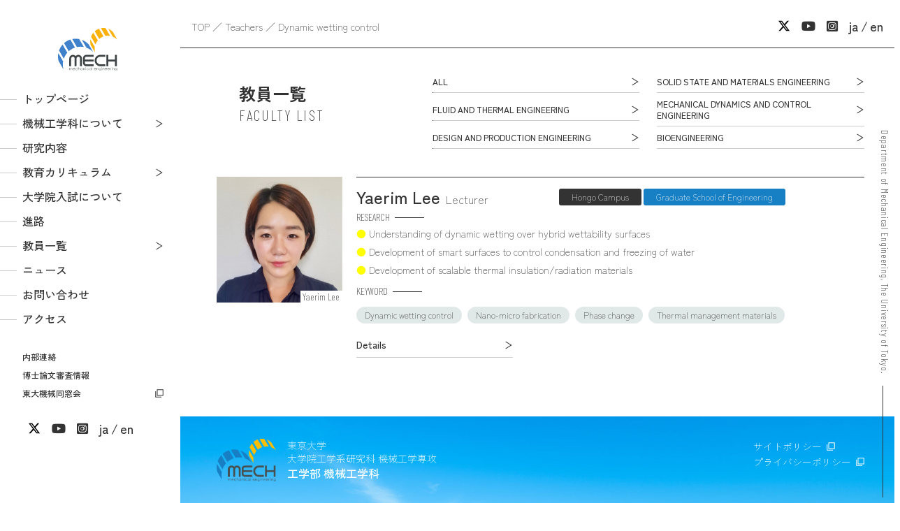

--- FILE ---
content_type: text/html; charset=UTF-8
request_url: https://www2.mech.t.u-tokyo.ac.jp/research-keywords-en/dynamic-wetting-control/
body_size: 7107
content:

<html lang="ja">

<head prefix="og: http://ogp.me/ns#">
	
	<link rel="stylesheet" href="https://cdnjs.cloudflare.com/ajax/libs/font-awesome/6.2.1/css/all.min.css" integrity="sha512-MV7K8+y+gLIBoVD59lQIYicR65iaqukzvf/nwasF0nqhPay5w/9lJmVM2hMDcnK1OnMGCdVK+iQrJ7lzPJQd1w==" crossorigin="anonymous" referrerpolicy="no-referrer">
<meta name='robots' content='max-image-preview:large' />
	<style>img:is([sizes="auto" i], [sizes^="auto," i]) { contain-intrinsic-size: 3000px 1500px }</style>
	<link rel="alternate" type="application/rss+xml" title="東京大学工学部機械工学科[機械A]・大学院工学系研究科機械工学専攻 &raquo; Dynamic wetting control keywords のフィード" href="https://www2.mech.t.u-tokyo.ac.jp/research-keywords-en/dynamic-wetting-control/feed/" />
<script type="text/javascript">
/* <![CDATA[ */
window._wpemojiSettings = {"baseUrl":"https:\/\/s.w.org\/images\/core\/emoji\/16.0.1\/72x72\/","ext":".png","svgUrl":"https:\/\/s.w.org\/images\/core\/emoji\/16.0.1\/svg\/","svgExt":".svg","source":{"concatemoji":"https:\/\/www2.mech.t.u-tokyo.ac.jp\/wp-includes\/js\/wp-emoji-release.min.js?ver=6.8.3"}};
/*! This file is auto-generated */
!function(s,n){var o,i,e;function c(e){try{var t={supportTests:e,timestamp:(new Date).valueOf()};sessionStorage.setItem(o,JSON.stringify(t))}catch(e){}}function p(e,t,n){e.clearRect(0,0,e.canvas.width,e.canvas.height),e.fillText(t,0,0);var t=new Uint32Array(e.getImageData(0,0,e.canvas.width,e.canvas.height).data),a=(e.clearRect(0,0,e.canvas.width,e.canvas.height),e.fillText(n,0,0),new Uint32Array(e.getImageData(0,0,e.canvas.width,e.canvas.height).data));return t.every(function(e,t){return e===a[t]})}function u(e,t){e.clearRect(0,0,e.canvas.width,e.canvas.height),e.fillText(t,0,0);for(var n=e.getImageData(16,16,1,1),a=0;a<n.data.length;a++)if(0!==n.data[a])return!1;return!0}function f(e,t,n,a){switch(t){case"flag":return n(e,"\ud83c\udff3\ufe0f\u200d\u26a7\ufe0f","\ud83c\udff3\ufe0f\u200b\u26a7\ufe0f")?!1:!n(e,"\ud83c\udde8\ud83c\uddf6","\ud83c\udde8\u200b\ud83c\uddf6")&&!n(e,"\ud83c\udff4\udb40\udc67\udb40\udc62\udb40\udc65\udb40\udc6e\udb40\udc67\udb40\udc7f","\ud83c\udff4\u200b\udb40\udc67\u200b\udb40\udc62\u200b\udb40\udc65\u200b\udb40\udc6e\u200b\udb40\udc67\u200b\udb40\udc7f");case"emoji":return!a(e,"\ud83e\udedf")}return!1}function g(e,t,n,a){var r="undefined"!=typeof WorkerGlobalScope&&self instanceof WorkerGlobalScope?new OffscreenCanvas(300,150):s.createElement("canvas"),o=r.getContext("2d",{willReadFrequently:!0}),i=(o.textBaseline="top",o.font="600 32px Arial",{});return e.forEach(function(e){i[e]=t(o,e,n,a)}),i}function t(e){var t=s.createElement("script");t.src=e,t.defer=!0,s.head.appendChild(t)}"undefined"!=typeof Promise&&(o="wpEmojiSettingsSupports",i=["flag","emoji"],n.supports={everything:!0,everythingExceptFlag:!0},e=new Promise(function(e){s.addEventListener("DOMContentLoaded",e,{once:!0})}),new Promise(function(t){var n=function(){try{var e=JSON.parse(sessionStorage.getItem(o));if("object"==typeof e&&"number"==typeof e.timestamp&&(new Date).valueOf()<e.timestamp+604800&&"object"==typeof e.supportTests)return e.supportTests}catch(e){}return null}();if(!n){if("undefined"!=typeof Worker&&"undefined"!=typeof OffscreenCanvas&&"undefined"!=typeof URL&&URL.createObjectURL&&"undefined"!=typeof Blob)try{var e="postMessage("+g.toString()+"("+[JSON.stringify(i),f.toString(),p.toString(),u.toString()].join(",")+"));",a=new Blob([e],{type:"text/javascript"}),r=new Worker(URL.createObjectURL(a),{name:"wpTestEmojiSupports"});return void(r.onmessage=function(e){c(n=e.data),r.terminate(),t(n)})}catch(e){}c(n=g(i,f,p,u))}t(n)}).then(function(e){for(var t in e)n.supports[t]=e[t],n.supports.everything=n.supports.everything&&n.supports[t],"flag"!==t&&(n.supports.everythingExceptFlag=n.supports.everythingExceptFlag&&n.supports[t]);n.supports.everythingExceptFlag=n.supports.everythingExceptFlag&&!n.supports.flag,n.DOMReady=!1,n.readyCallback=function(){n.DOMReady=!0}}).then(function(){return e}).then(function(){var e;n.supports.everything||(n.readyCallback(),(e=n.source||{}).concatemoji?t(e.concatemoji):e.wpemoji&&e.twemoji&&(t(e.twemoji),t(e.wpemoji)))}))}((window,document),window._wpemojiSettings);
/* ]]> */
</script>
<style id='wp-emoji-styles-inline-css' type='text/css'>

	img.wp-smiley, img.emoji {
		display: inline !important;
		border: none !important;
		box-shadow: none !important;
		height: 1em !important;
		width: 1em !important;
		margin: 0 0.07em !important;
		vertical-align: -0.1em !important;
		background: none !important;
		padding: 0 !important;
	}
</style>
<link rel='stylesheet' id='wp-block-library-css' href='https://www2.mech.t.u-tokyo.ac.jp/wp-includes/css/dist/block-library/style.min.css?ver=20230301' type='text/css' media='all' />
<style id='classic-theme-styles-inline-css' type='text/css'>
/*! This file is auto-generated */
.wp-block-button__link{color:#fff;background-color:#32373c;border-radius:9999px;box-shadow:none;text-decoration:none;padding:calc(.667em + 2px) calc(1.333em + 2px);font-size:1.125em}.wp-block-file__button{background:#32373c;color:#fff;text-decoration:none}
</style>
<style id='pdfemb-pdf-embedder-viewer-style-inline-css' type='text/css'>
.wp-block-pdfemb-pdf-embedder-viewer{max-width:none}

</style>
<link rel='stylesheet' id='bbp-default-css' href='https://www2.mech.t.u-tokyo.ac.jp/wp-content/plugins/bbpress/templates/default/css/bbpress.min.css?ver=2.6.13' type='text/css' media='all' />
<link rel='stylesheet' id='contact-form-7-css' href='https://www2.mech.t.u-tokyo.ac.jp/wp-content/plugins/contact-form-7/includes/css/styles.css?ver=6.0.6' type='text/css' media='all' />
<link rel='stylesheet' id='wpcf7-redirect-script-frontend-css' href='https://www2.mech.t.u-tokyo.ac.jp/wp-content/plugins/wpcf7-redirect/build/assets/frontend-script.css?ver=a0c286e30e803dfa8dc4' type='text/css' media='all' />
<link rel='stylesheet' id='sanitize-css' href='https://unpkg.com/sanitize.css?ver=20230301' type='text/css' media='all' />
<link rel='stylesheet' id='common-min-css' href='https://www2.mech.t.u-tokyo.ac.jp/wp-content/themes/mech/assets/css/common.css?ver=20230301' type='text/css' media='all' />
<link rel='stylesheet' id='modaal-css' href='https://cdnjs.cloudflare.com/ajax/libs/Modaal/0.4.4/css/modaal.min.css?ver=20230301' type='text/css' media='all' />
<link rel='stylesheet' id='teachers_min-css' href='https://www2.mech.t.u-tokyo.ac.jp/wp-content/themes/mech/assets/css/teachers.css?ver=20230301' type='text/css' media='all' />
<script type="text/javascript" src="https://www2.mech.t.u-tokyo.ac.jp/wp-includes/js/jquery/jquery.min.js?ver=3.7.1" id="jquery-core-js"></script>
<script type="text/javascript" src="https://www2.mech.t.u-tokyo.ac.jp/wp-includes/js/jquery/jquery-migrate.min.js?ver=3.4.1" id="jquery-migrate-js"></script>

<meta charset="UTF-8">
<meta http-equiv="X-UA-Compatible" content="IE=edge">
<title>Dynamic wetting control | 東京大学工学部機械工学科[機械A]・大学院工学系研究科機械工学専攻</title>
<meta name="description" content="東京大学機械工学科は技術・人間・社会・環境などの総合的視野に立って「ものを造り、価値を生み出す」ことを追求する人材を育成する学科です。">
<meta name="viewport" content="width=device-width, initial-scale=1" />
<meta name="format-detection" content="telephone=no">
<meta property="og:title" content="Dynamic wetting control">
<meta property="og:type" content="article">
<meta property="og:url" content="https://www2.mech.t.u-tokyo.ac.jp/research-keywords-en/dynamic-wetting-control/">
<meta property="og:image" content="https://www2.mech.t.u-tokyo.ac.jp/wp-content/themes/mech/assets/img/ogp.png">
<meta property="og:site_name" content="東京大学工学部機械工学科[機械A]・大学院工学系研究科機械工学専攻">
<meta property="og:description" content="東京大学機械工学科は技術・人間・社会・環境などの総合的視野に立って「ものを造り、価値を生み出す」ことを追求する人材を育成する学科です。">
</head>

<body class="archive tax-research-keywords-en term-dynamic-wetting-control term-251 wp-theme-mech">
	
<script type="text/javascript" id="bbp-swap-no-js-body-class">
	document.body.className = document.body.className.replace( 'bbp-no-js', 'bbp-js' );
</script>

	
<!-- WRAPPER -->
<div id="wrap">

<header id="header">
	<div class="hd_logo">
		<a href="https://www2.mech.t.u-tokyo.ac.jp/"><img src="https://www2.mech.t.u-tokyo.ac.jp/wp-content/themes/mech/assets/images/logo.svg" alt="LOGO: 東京大学工学部 機械工学科 機械A"></a>
	</div>
	<!-- Navigation -->
	<nav id="navigation">
		<div id="glnav">
			<ul id="main_nav">
				<li><a href="https://www2.mech.t.u-tokyo.ac.jp/">トップページ</a></li>
				<li class="arrow"><span class="sub sub_close">機械工学科について</span>
					<ul class="sub_mech">
						<li><a href="https://www2.mech.t.u-tokyo.ac.jp/about/">機械工学科［機械A］紹介</a></li>
						<li><a href="https://www2.mech.t.u-tokyo.ac.jp/wp-content/themes/mech/assets/pdf/pamphlet2025.pdf" target="_blank">パンフレット <i class="fa-regular fa-file-pdf"></i></a></li>
						<li><a href="https://www2.mech.t.u-tokyo.ac.jp/about/campus/">機械工学科キャンパス</a></li>
						<li><a href="https://www2.mech.t.u-tokyo.ac.jp/about/message/">メッセージ</a></li>
						<li><a href="https://www2.mech.t.u-tokyo.ac.jp/about/qa/">Q&amp;A</a></li>
					</ul>
				</li>
				<li><a href="https://www2.mech.t.u-tokyo.ac.jp/study/">研究内容</a></li>
				<li class="arrow"><span class="sub sub_close">教育カリキュラム</span>
					<ul class="sub_crcm">
						<li><a href="https://www2.mech.t.u-tokyo.ac.jp/education/">機械工学科カリキュラム</a></li>
						<li><a href="https://www2.mech.t.u-tokyo.ac.jp/education/exercises/">演習</a></li>
						<li><a href="https://www2.mech.t.u-tokyo.ac.jp/education/design/">デザイン基礎教育・活動</a></li>
						<li><a href="https://www2.mech.t.u-tokyo.ac.jp/education/timetable/">時間割例</a></li>
					</ul>
				</li>
				<li><a href="https://www2.mech.t.u-tokyo.ac.jp/admissions/">大学院入試について</a></li>
				<li><a href="https://www2.mech.t.u-tokyo.ac.jp/career/">進路</a></li>
				<li class="arrow"><span class="sub sub_close">教員一覧</span>
					<ul class="sub_tchr">
						<li><a href="https://www2.mech.t.u-tokyo.ac.jp/research/">教員一覧</a></li>
						<li><a href="https://www2.mech.t.u-tokyo.ac.jp/research-cat/solid-state-and-materials-engineering/">固体力学・材料教員一覧</a></li>
						<li><a href="https://www2.mech.t.u-tokyo.ac.jp/research-cat/fluid-and-thermal-engineering/">熱・流体教員一覧</a></li>
						<li><a href="https://www2.mech.t.u-tokyo.ac.jp/research-cat/mechanical-dynamics-and-control-engineering/">機力・制御教員一覧</a></li>
						<li><a href="https://www2.mech.t.u-tokyo.ac.jp/research-cat/design-and-production-engineering/">設計・生産教員一覧</a></li>
						<li><a href="https://www2.mech.t.u-tokyo.ac.jp/research-cat/bioengineering/">バイオ教員一覧</a></li>
						<li><a href="https://www2.mech.t.u-tokyo.ac.jp/videos/">動画一覧</a></li>
					</ul>
				</li>
				<li><a href="https://www2.mech.t.u-tokyo.ac.jp/news/">ニュース</a></li>
				<li><a href="https://www2.mech.t.u-tokyo.ac.jp/contact/">お問い合わせ</a></li>
				<li><a href="https://www2.mech.t.u-tokyo.ac.jp/access/">アクセス</a></li>
			</ul>
			<ul id="other_nav">
				<li><a href="https://www2.mech.t.u-tokyo.ac.jp/internal/">内部連絡</a></li>
				<li><a href="https://www2.mech.t.u-tokyo.ac.jp/thesis-defense/">博士論文審査情報</a></li>
				<li class="exlink"><a href="http://todaikikai.jp/" target="_blank">東大機械同窓会</a></li>
			</ul>
			<ul id="sns_nav">
				<li><a href="https://x.com/UTokyo_MechA/" target="_blank">
					<svg xmlns="http://www.w3.org/2000/svg" height="1em" viewBox="0 0 512 512">
						<path d="M389.2 48h70.6L305.6 224.2 487 464H345L233.7 318.6 106.5 464H35.8L200.7 275.5 26.8 48H172.4L272.9 180.9 389.2 48zM364.4 421.8h39.1L151.1 88h-42L364.4 421.8z"></path>
					</svg>
				</a></li>
				<li><a href="https://www.youtube.com/@%E6%9D%B1%E5%A4%A7%E6%A9%9F%E6%A2%B0%E5%BA%83%E5%A0%B1" target="_blank"><i class="fa-brands fa-youtube"></i></a></li>
				<li><a href="https://www.instagram.com/mech.utokyo_pr?igsh=ODhwNWZmb2YxN2Np" target="_blank"><i class="fa-brands fa-square-instagram"></i></a></li>
				<li><a href="/?lang=ja">ja</a></li>
				<li><a href="/?lang=en">en</a></li>
			</ul>
		</div>
	</nav>
	<!-- //Navigation -->
	<div id="sbnav">
		<ul>
			<li><a href="https://x.com/UTokyo_MechA/" target="_blank">
				<svg xmlns="http://www.w3.org/2000/svg" height="1em" viewBox="0 0 512 512">
					<path d="M389.2 48h70.6L305.6 224.2 487 464H345L233.7 318.6 106.5 464H35.8L200.7 275.5 26.8 48H172.4L272.9 180.9 389.2 48zM364.4 421.8h39.1L151.1 88h-42L364.4 421.8z"></path>
				</svg>
			</a></li>
			<li><a href="https://www.youtube.com/@%E6%9D%B1%E5%A4%A7%E6%A9%9F%E6%A2%B0%E5%BA%83%E5%A0%B1" target="_blank"><i class="fa-brands fa-youtube"></i></a></li>
			<li><a href="https://www.instagram.com/mech.utokyo_pr?igsh=ODhwNWZmb2YxN2Np" target="_blank"><i class="fa-brands fa-square-instagram"></i></a></li>
							<li><a href="https://www2.mech.t.u-tokyo.ac.jp/research/?lang=ja">ja</a></li>
				<li><a href="./?lang=en">en</a></li>
					</ul>
	</div>
	<!-- HB -->
	<div id="hb_menu" class="nav_close">
		<div id="nav_trgr"><span></span><span></span><span></span></div>
	</div>
</header>

<!-- Contents -->
<main id="contents">
	
	<!-- pkz -->
	<div class="cmn_pkz">
		<ul>
			<li><a href="https://www2.mech.t.u-tokyo.ac.jp/">TOP</a></li>
			<li><a href="https://www2.mech.t.u-tokyo.ac.jp/research/">Teachers</a></li>
			<li>Dynamic wetting control</li>
		</ul>
	</div>
	
<!-- 現在表示中の研究分野を表示 -->


	<!-- teachers -->
	<div id="teachers">

		<section id="tch_header">
			<div class="cmn_page_title">
				<h1>教員一覧<br>
				<span>FACULTY LIST</span></h1>
			</div>
			<div class="tch_field_list">
				<ul>
					<li><a href="https://www2.mech.t.u-tokyo.ac.jp/research/" class="cmn_txt_btn">ALL</a></li>
					<li><a href="https://www2.mech.t.u-tokyo.ac.jp/research-cat/solid-state-and-materials-engineering/" class="cmn_txt_btn">SOLID STATE AND MATERIALS ENGINEERING</a></li><li><a href="https://www2.mech.t.u-tokyo.ac.jp/research-cat/fluid-and-thermal-engineering/" class="cmn_txt_btn">FLUID AND THERMAL ENGINEERING</a></li><li><a href="https://www2.mech.t.u-tokyo.ac.jp/research-cat/mechanical-dynamics-and-control-engineering/" class="cmn_txt_btn">MECHANICAL DYNAMICS AND CONTROL ENGINEERING</a></li><li><a href="https://www2.mech.t.u-tokyo.ac.jp/research-cat/design-and-production-engineering/" class="cmn_txt_btn">DESIGN AND PRODUCTION ENGINEERING</a></li><li><a href="https://www2.mech.t.u-tokyo.ac.jp/research-cat/bioengineering/" class="cmn_txt_btn">BIOENGINEERING</a></li>				</ul>
			</div>
		</section>

		<section id="tch_main" class="js-fius">
			

<!-- teacher -->
<div class="teacher_list js-fis">
	<div class="tch_pic">
		<div class="pic_name">
			<a href="https://www2.mech.t.u-tokyo.ac.jp/research/lee_yaerim//" class="btn"><img src="https://www2.mech.t.u-tokyo.ac.jp/wp-content/uploads/2023/03/YaerimLee-2.jpg" alt="Yaerim Lee"></a>
			<p>Yaerim Lee</p>
		</div>
			</div>
	<div class="tch_prof">
		<h2 class="prf_name">Yaerim Lee<span>Lecturer</span></h2>
		<div class="prf_course">
			<ul>
				<!-- 本務先（キャンパス） -->
<!--
string(2) "ja"
array(1) {
  [0]=>
  string(21) "本郷キャンパス"
}
-->
				<li class="campus">Hongo Campus</li>				
				<!-- 本務先（学部） -->
								
				<!-- 本務先（研究科・関連研究施設） -->
				<li class="course_b">Graduate School of Engineering</li>				
			</ul>
			<!-- 本務先（補足） -->
			<div class="prf_course_sub">
							</div>
		</div>
		<dl class="prf_research">
			<dt class="prf_dt">RESEARCH</dt>
			<dd>
				<!-- 研究テーマ -->
				<ul>
								<li>
					Understanding of dynamic wetting over hybrid wettability surfaces				</li>
								<li>
					Development of smart surfaces to control condensation and freezing of water				</li>
								<li>
					Development of scalable thermal insulation/radiation materials				</li>
								</ul>
			</dd>
		</dl>
							<!-- キーワード -->
			<dl class="prf_keyword">
				<dt class="prf_dt">KEYWORD</dt>
				<dd>
					<ul><li><a href="https://www2.mech.t.u-tokyo.ac.jp/research-keywords-en/dynamic-wetting-control/?lang=en">Dynamic wetting control</a></li><li><a href="https://www2.mech.t.u-tokyo.ac.jp/research-keywords-en/nano-micro-fabrication/?lang=en">Nano-micro fabrication</a></li><li><a href="https://www2.mech.t.u-tokyo.ac.jp/research-keywords-en/phase-change/?lang=en">Phase change</a></li><li><a href="https://www2.mech.t.u-tokyo.ac.jp/research-keywords-en/thermal-management-materials/?lang=en">Thermal management materials</a></li></ul>				</dd>
			</dl>
			<!-- 詳細ページへのリンク -->
			<div class="more_btn">
				<a href="https://www2.mech.t.u-tokyo.ac.jp/research/lee_yaerim/?lang=en" class="cmn_txt_btn">
					Details
				</a>
			</div>
			</div>

		
	
</div>
<!-- //teacher -->
		</section>

	</div>
</main>
<!-- //Contents -->

	<footer id="footer">
		<div class="ft_wrap">
			<div class="ft_univ">
				<img src="https://www2.mech.t.u-tokyo.ac.jp/wp-content/themes/mech/assets/images/logo.png" alt="東京大学工学部 機械工学科LOGO" class="ft_logo">
				<h2><span>東京大学<br>大学院工学系研究科 機械工学専攻</span><br>
				工学部 機械工学科</h2>
			</div>
			<ul class="ft_link">
				<li class="other_link"><a href="https://www.u-tokyo.ac.jp/ja/general/policy.html" target="_blank">サイトポリシー</a></li>
				<li class="other_link"><a href="https://www.u-tokyo.ac.jp/ja/general/privacy_policy.html" target="_blank">プライバシーポリシー</a></li>
				<!-- <li class="other_link"><a href="">進学選択情報</a></li> -->
			</ul>
			<div class="univ_name">
				<small>Department of Mechanical Engineering,<br class="nobr">
				The University of Tokyo.</small>
			</div>
		</div>
	</footer>

<script type="speculationrules">
{"prefetch":[{"source":"document","where":{"and":[{"href_matches":"\/*"},{"not":{"href_matches":["\/wp-*.php","\/wp-admin\/*","\/wp-content\/uploads\/*","\/wp-content\/*","\/wp-content\/plugins\/*","\/wp-content\/themes\/mech\/*","\/*\\?(.+)"]}},{"not":{"selector_matches":"a[rel~=\"nofollow\"]"}},{"not":{"selector_matches":".no-prefetch, .no-prefetch a"}}]},"eagerness":"conservative"}]}
</script>
<script src="https://cdnjs.cloudflare.com/ajax/libs/jquery/3.6.3/jquery.min.js" integrity="sha512-STof4xm1wgkfm7heWqFJVn58Hm3EtS31XFaagaa8VMReCXAkQnJZ+jEy8PCC/iT18dFy95WcExNHFTqLyp72eQ==" crossorigin="anonymous" referrerpolicy="no-referrer"></script>
<script src="https://cdnjs.cloudflare.com/ajax/libs/jquery-easing/1.4.1/jquery.easing.min.js" integrity="sha512-0QbL0ph8Tc8g5bLhfVzSqxe9GERORsKhIn1IrpxDAgUsbBGz/V7iSav2zzW325XGd1OMLdL4UiqRJj702IeqnQ==" crossorigin="anonymous" referrerpolicy="no-referrer"></script>
<script src="https://cdnjs.cloudflare.com/ajax/libs/gsap/3.11.4/gsap.min.js" integrity="sha512-f8mwTB+Bs8a5c46DEm7HQLcJuHMBaH/UFlcgyetMqqkvTcYg4g5VXsYR71b3qC82lZytjNYvBj2pf0VekA9/FQ==" crossorigin="anonymous" referrerpolicy="no-referrer"></script>
<script src="https://cdnjs.cloudflare.com/ajax/libs/gsap/3.11.4/ScrollTrigger.min.js" integrity="sha512-A64Nik4Ql7/W/PJk2RNOmVyC/Chobn5TY08CiKEX50Sdw+33WTOpPJ/63bfWPl0hxiRv1trPs5prKO8CpA7VNQ==" crossorigin="anonymous" referrerpolicy="no-referrer"></script>
<script src="https://cdnjs.cloudflare.com/ajax/libs/Modaal/0.4.4/js/modaal.min.js" crossorigin="anonymous" referrerpolicy="no-referrer"></script>
<script type="text/javascript" src="https://www2.mech.t.u-tokyo.ac.jp/wp-includes/js/dist/hooks.min.js?ver=4d63a3d491d11ffd8ac6" id="wp-hooks-js"></script>
<script type="text/javascript" src="https://www2.mech.t.u-tokyo.ac.jp/wp-includes/js/dist/i18n.min.js?ver=5e580eb46a90c2b997e6" id="wp-i18n-js"></script>
<script type="text/javascript" id="wp-i18n-js-after">
/* <![CDATA[ */
wp.i18n.setLocaleData( { 'text direction\u0004ltr': [ 'ltr' ] } );
/* ]]> */
</script>
<script type="text/javascript" src="https://www2.mech.t.u-tokyo.ac.jp/wp-content/plugins/contact-form-7/includes/swv/js/index.js?ver=6.0.6" id="swv-js"></script>
<script type="text/javascript" id="contact-form-7-js-translations">
/* <![CDATA[ */
( function( domain, translations ) {
	var localeData = translations.locale_data[ domain ] || translations.locale_data.messages;
	localeData[""].domain = domain;
	wp.i18n.setLocaleData( localeData, domain );
} )( "contact-form-7", {"translation-revision-date":"2025-04-11 06:42:50+0000","generator":"GlotPress\/4.0.1","domain":"messages","locale_data":{"messages":{"":{"domain":"messages","plural-forms":"nplurals=1; plural=0;","lang":"ja_JP"},"This contact form is placed in the wrong place.":["\u3053\u306e\u30b3\u30f3\u30bf\u30af\u30c8\u30d5\u30a9\u30fc\u30e0\u306f\u9593\u9055\u3063\u305f\u4f4d\u7f6e\u306b\u7f6e\u304b\u308c\u3066\u3044\u307e\u3059\u3002"],"Error:":["\u30a8\u30e9\u30fc:"]}},"comment":{"reference":"includes\/js\/index.js"}} );
/* ]]> */
</script>
<script type="text/javascript" id="contact-form-7-js-before">
/* <![CDATA[ */
var wpcf7 = {
    "api": {
        "root": "https:\/\/www2.mech.t.u-tokyo.ac.jp\/wp-json\/",
        "namespace": "contact-form-7\/v1"
    },
    "cached": 1
};
/* ]]> */
</script>
<script type="text/javascript" src="https://www2.mech.t.u-tokyo.ac.jp/wp-content/plugins/contact-form-7/includes/js/index.js?ver=6.0.6" id="contact-form-7-js"></script>
<script type="text/javascript" id="wpcf7-redirect-script-js-extra">
/* <![CDATA[ */
var wpcf7r = {"ajax_url":"https:\/\/www2.mech.t.u-tokyo.ac.jp\/wp-admin\/admin-ajax.php"};
/* ]]> */
</script>
<script type="text/javascript" src="https://www2.mech.t.u-tokyo.ac.jp/wp-content/plugins/wpcf7-redirect/build/assets/frontend-script.js?ver=a0c286e30e803dfa8dc4" id="wpcf7-redirect-script-js"></script>
<script type="text/javascript" src="https://www2.mech.t.u-tokyo.ac.jp/wp-content/themes/mech/assets/js/intl.js?ver=20230301" id="intl-js-js"></script>
<script type="text/javascript" src="https://www2.mech.t.u-tokyo.ac.jp/wp-content/themes/mech/assets/js/core.src.js?ver=20230301" id="core-js-js"></script>
<script type="text/javascript" src="https://www2.mech.t.u-tokyo.ac.jp/wp-content/themes/mech/assets/js/calendar.js?ver=20230301" id="calendar-js-js"></script>

<!-- //WRAPPER -->
</div>
</body>
</html>

--- FILE ---
content_type: text/css
request_url: https://www2.mech.t.u-tokyo.ac.jp/wp-content/themes/mech/assets/css/common.css?ver=20230301
body_size: 2933
content:
@import"https://fonts.googleapis.com/css2?family=Barlow+Condensed:ital,wght@0,200;1,400&family=Zen+Kaku+Gothic+New:wght@300;500;700&display=swap";html{height:100%;background:#fff}body{position:relative;width:100%;font-family:"Zen Kaku Gothic New","游ゴシック体",YuGothic,"游ゴシック Medium","Yu Gothic Medium","游ゴシック","Yu Gothic","メイリオ",Meiryo,sans-serif;font-weight:normal;line-height:2;font-size:16px;font-weight:300;text-align:left;background:#fff;color:#333;-webkit-animation:blurFadeIn 1s ease-out 0s 1 normal;animation:blurFadeIn 1s ease-out 0s 1 normal}@media only screen and (max-width: 834px){body{line-height:2;font-size:16px}}@media only screen and (max-width: 520px){body{line-height:1.8;font-size:16px}}@-webkit-keyframes blurFadeIn{0%{-webkit-filter:blur(5px);filter:blur(5px);opacity:0}100%{-webkit-filter:blur(0);filter:blur(0);opacity:1}}@keyframes blurFadeIn{0%{-webkit-filter:blur(5px);filter:blur(5px);opacity:0}100%{-webkit-filter:blur(0);filter:blur(0);opacity:1}}h1,h2,h3,h4,h5,ul,ol,li,dl,dt,dd{font-size:1em;margin:0;padding:0;list-style:none}sub{font-size:.7em;vertical-align:sub}img{width:100%;height:auto}a{color:#333}a:link,a:visited{text-decoration:none;-webkit-transition:all .3s ease-out;transition:all .3s ease-out}a:hover,a:active{color:#333;text-decoration:underline}a:active,a:focus{outline:none}a.btn img{opacity:1;-webkit-transition:all .3s ease-out;transition:all .3s ease-out}a:hover.btn img{opacity:.7}.clearfix:after{content:"";display:block;clear:both}.nobr,.sp{display:none}@media only screen and (max-width: 520px){.nobr,.sp{display:inline}}.onbr,.pc{display:inline}@media only screen and (max-width: 520px){.onbr,.pc{display:none}}.ffMin{font-family:"游明朝",YuMincho,"Yu Mincho","ヒラギノ明朝 ProN W3","Hiragino Mincho ProN","HG明朝E","メイリオ",Meiryo,serif}.txt_l{text-align:left}.txt_r{text-align:right}.txt_c{text-align:center}#wrap{width:100%;position:relative;overflow:hidden}#header{position:relative}#header .hd_logo{position:fixed;left:0;top:0;z-index:999;width:250px;padding:2.5rem 0 0;text-align:center}@media only screen and (max-width: 834px){#header .hd_logo{width:120px;padding:1rem 0 0}}@media only screen and (max-width: 834px){#header .hd_logo{width:100px;padding:1rem}}#header .hd_logo img{max-width:85px}#navigation{position:fixed;z-index:998;left:0;top:0;width:250px;height:100%;background:#fff;overflow-y:auto;overflow-x:hidden}@media only screen and (max-width: 834px){#navigation{left:auto;right:-260px}}#glnav{min-height:100vh;height:100%;padding:100px 0 80px;background:#fff;font-weight:500;line-height:1.2}@media only screen and (max-width: 520px){#glnav{padding:80px 0}}#main_nav{position:relative;width:250px;margin:1.5rem 0;background:#fff}#main_nav>li{position:relative}#main_nav>li.arrow::after{content:"";position:absolute;right:1rem;top:calc(1.1rem - 6px);width:12px;height:12px;background:url(../images/ic_arrow.svg);background-size:100% auto;-webkit-transition:all .3s ease-out;transition:all .3s ease-out}@media only screen and (max-width: 834px){#main_nav>li.arrow.arrow_d::after{-webkit-transform:rotate(90deg);transform:rotate(90deg)}}#main_nav>li>a,#main_nav>li>span{position:relative;display:block;padding:.5rem 2rem;text-decoration:none;cursor:pointer;-webkit-transition:all .3s ease-out;transition:all .3s ease-out}#main_nav>li>a::before,#main_nav>li>a::after,#main_nav>li>span::before,#main_nav>li>span::after{content:"";position:absolute;left:0;top:1.1em;width:1.5rem;border-top:1px solid #ccc;-webkit-transition:all .3s ease-out;transition:all .3s ease-out}#main_nav>li>a::after,#main_nav>li>span::after{width:0;border-top:1px solid #333}#main_nav>li>a:hover::after,#main_nav>li>a.sub_cur::after,#main_nav>li>span:hover::after,#main_nav>li>span.sub_cur::after{width:1.5rem}#main_nav>li>a.current::after,#main_nav>li>span.current::after{width:1.5rem;border-top:1px solid #333}#main_nav .sub_mech,#main_nav .sub_crcm,#main_nav .sub_tchr{display:none;opacity:0;position:fixed;z-index:-1;left:0;top:0;width:250px;height:100%;min-height:100vh;padding:calc(100px + 2rem) 0 0;background:rgba(255,255,255,.95)}@media only screen and (max-width: 834px){#main_nav .sub_mech,#main_nav .sub_crcm,#main_nav .sub_tchr{display:none;opacity:1;position:relative;z-index:0;left:auto;top:auto;width:auto;height:auto;min-height:auto;padding:.5rem 0}}#main_nav .sub_mech>li>a,#main_nav .sub_crcm>li>a,#main_nav .sub_tchr>li>a{position:relative;display:block;padding:.5rem .5rem .5rem 2rem;text-decoration:none;-webkit-transition:all .3s ease-out;transition:all .3s ease-out}@media only screen and (max-width: 834px){#main_nav .sub_mech>li>a,#main_nav .sub_crcm>li>a,#main_nav .sub_tchr>li>a{font-size:.9em}}#main_nav .sub_mech>li>a::after,#main_nav .sub_crcm>li>a::after,#main_nav .sub_tchr>li>a::after{content:"";position:absolute;left:0;top:1.1em;width:0;border-top:1px solid #333;-webkit-transition:all .3s ease-out;transition:all .3s ease-out}#main_nav .sub_mech>li>a:hover::after,#main_nav .sub_crcm>li>a:hover::after,#main_nav .sub_tchr>li>a:hover::after{width:1.5rem}#main_nav .sub_mech>li>a.current::after,#main_nav .sub_crcm>li>a.current::after,#main_nav .sub_tchr>li>a.current::after{width:1.5rem;border-top:1px solid #333}#other_nav{width:250px;margin:1.5rem 0;background:#fff}#other_nav>li{position:relative;padding:0 2rem}#other_nav>li.exlink::after{content:"";position:absolute;right:1rem;top:calc(50% - 6px);width:12px;height:12px;background:url(../images/ic_blank.svg);background-size:100% auto}#other_nav a{position:relative;display:block;padding:.5em 0;font-size:.75rem;text-decoration:none}#other_nav a:hover{color:#afafaf}#sns_nav{margin:1.5rem 2rem;display:-webkit-box;display:-webkit-flex;display:-ms-flexbox;display:flex;-webkit-box-pack:start;-webkit-justify-content:flex-start;-ms-flex-pack:start;justify-content:flex-start;-webkit-box-align:center;-webkit-align-items:center;-ms-flex-align:center;align-items:center;font-weight:500;line-height:1}#sns_nav>li{position:relative;margin:0 .25rem;font-size:1.125rem}#sns_nav>li:last-of-type::before{content:"/";position:absolute;left:-0.5em;top:calc(50% - .5em)}#sns_nav a{display:block;padding:.25rem}#sbnav{position:absolute;right:0;top:0;z-index:998}@media only screen and (max-width: 834px){#sbnav{display:none}}#sbnav ul{position:absolute;right:1rem;top:1rem;display:-webkit-box;display:-webkit-flex;display:-ms-flexbox;display:flex;-webkit-box-pack:end;-webkit-justify-content:flex-end;-ms-flex-pack:end;justify-content:flex-end;-webkit-box-align:center;-webkit-align-items:center;-ms-flex-align:center;align-items:center;font-weight:500;line-height:1}#sbnav ul li{position:relative;margin:0 .25rem;font-size:1.125rem}#sbnav ul li:last-of-type::before{content:"/";position:absolute;left:-0.5em;top:calc(50% - .5em)}#sbnav ul a{display:block;padding:.25rem}#hb_menu{display:none;position:fixed;width:60px;height:60px;z-index:2000;right:.5rem;top:.5rem;line-height:1;cursor:pointer}@media only screen and (max-width: 834px){#hb_menu{display:block}}#nav_trgr{display:-webkit-box;display:-webkit-flex;display:-ms-flexbox;display:flex;-webkit-box-orient:vertical;-webkit-box-direction:normal;-webkit-flex-direction:column;-ms-flex-direction:column;flex-direction:column;-webkit-box-pack:justify;-webkit-justify-content:space-between;-ms-flex-pack:justify;justify-content:space-between;-webkit-box-align:start;-webkit-align-items:flex-start;-ms-flex-align:start;align-items:flex-start;width:40px;height:30px;margin:15px auto}#nav_trgr span{display:block;width:100%;height:3px;background-color:#333;-webkit-transition:all .5s;transition:all .5s}#hb_menu.nav_open span:nth-of-type(1){width:100%;-webkit-transform:translateY(13.5px) rotate(-225deg);transform:translateY(13.5px) rotate(-225deg);background-color:#37465a}#hb_menu.nav_open span:nth-of-type(2){opacity:0}#hb_menu.nav_open span:nth-of-type(3){width:100%;-webkit-transform:translateY(-13.5px) rotate(225deg);transform:translateY(-13.5px) rotate(225deg);background-color:#37465a}#contents_wrap{position:relative;width:100%;margin:0 auto}#contents{width:calc(100% - 250px);margin:0 0 0 auto}@media only screen and (max-width: 834px){#contents{width:100%}}.cmn_page_title{position:relative;z-index:1;display:inline-block;min-width:300px;padding:1rem 2rem;background:#fff;text-align:left;white-space:nowrap}@media only screen and (max-width: 520px){.cmn_page_title{width:100%}}.cmn_page_title h1,.cmn_page_title h2{font-size:1.5rem;font-weight:700;line-height:1.4;white-space:nowrap}@media only screen and (max-width: 520px){.cmn_page_title h1,.cmn_page_title h2{font-size:1.375rem}}.cmn_page_title span{font-family:"Barlow Condensed",sans-serif;font-weight:200;font-size:1.3125rem;letter-spacing:.1em}@media only screen and (max-width: 520px){.cmn_page_title span{font-size:1rem}}.cmn_txt_btn,.cmn_txt_btn_w{position:relative;display:block;padding:1rem 2.5rem 1rem 0;font-size:1.125rem;font-weight:500;text-align:left;line-height:1.4}@media only screen and (max-width: 520px){.cmn_txt_btn,.cmn_txt_btn_w{font-size:1rem}}.cmn_txt_btn::before,.cmn_txt_btn_w::before{content:"";position:absolute;left:0;bottom:0;width:100%;height:1px;background:-webkit-gradient(linear, left top, right top, from(rgb(51, 51, 51)), color-stop(50%, rgb(51, 51, 51)), color-stop(50%, rgb(204, 204, 204)), to(rgb(204, 204, 204)));background:-webkit-linear-gradient(left, rgb(51, 51, 51) 0%, rgb(51, 51, 51) 50%, rgb(204, 204, 204) 50%, rgb(204, 204, 204) 100%);background:linear-gradient(90deg, rgb(51, 51, 51) 0%, rgb(51, 51, 51) 50%, rgb(204, 204, 204) 50%, rgb(204, 204, 204) 100%);background-size:200% auto;background-position:100% 0;-webkit-transition:all .5s ease-out;transition:all .5s ease-out}.cmn_txt_btn::after,.cmn_txt_btn_w::after{content:"";position:absolute;right:0;top:calc(50% - 6px);width:12px;height:12px;background:url(../images/ic_arrow.svg) center center no-repeat;background-size:100% auto}.cmn_txt_btn:hover,.cmn_txt_btn_w:hover{text-decoration:none}.cmn_txt_btn:hover::before,.cmn_txt_btn_w:hover::before{background-position:0 0}.cmn_txt_btn_w{color:#fff}.cmn_txt_btn_w::before{background:-webkit-gradient(linear, left top, right top, from(rgb(255, 255, 255)), color-stop(50%, rgb(255, 255, 255)), color-stop(50%, rgb(204, 204, 204)), to(rgb(204, 204, 204)));background:-webkit-linear-gradient(left, rgb(255, 255, 255) 0%, rgb(255, 255, 255) 50%, rgb(204, 204, 204) 50%, rgb(204, 204, 204) 100%);background:linear-gradient(90deg, rgb(255, 255, 255) 0%, rgb(255, 255, 255) 50%, rgb(204, 204, 204) 50%, rgb(204, 204, 204) 100%);background-size:200% auto;background-position:100% 0}.cmn_txt_btn_w::after{background:url(../images/ic_arrow_wht.svg) center center no-repeat;background-size:100% auto}.cmn_txt_btn_w:hover{color:#fff}.cmn_txt_btn_w:hover::before{background-position:0 0}.cmn_pkz{padding:1rem;border-bottom:1px solid #333;font-size:.875rem}.cmn_pkz ul{display:-webkit-box;display:-webkit-flex;display:-ms-flexbox;display:flex;-webkit-box-pack:start;-webkit-justify-content:flex-start;-ms-flex-pack:start;justify-content:flex-start}.cmn_pkz ul li{position:relative}.cmn_pkz ul li::after{content:"／";margin:0 .25rem}.cmn_pkz ul li:last-of-type::after{content:none}@media only screen and (max-width: 834px){.cmn_pkz{display:none}}#page_top{position:fixed;right:1em;bottom:2em;z-index:201;line-height:1}@media only screen and (max-width: 520px){#page_top{right:10px;bottom:70px}}#page_top a{display:-webkit-box;display:-webkit-flex;display:-ms-flexbox;display:flex;-webkit-box-pack:center;-webkit-justify-content:center;-ms-flex-pack:center;justify-content:center;-webkit-box-align:center;-webkit-align-items:center;-ms-flex-align:center;align-items:center;width:34px}#page_top a img{max-width:34px}#footer{position:relative;min-height:300px;background:url(../images/footer_bg2.jpg) center center no-repeat;background-size:cover;width:calc(100% - 250px);margin:0 0 0 auto;padding:2rem 0 10rem;text-align:center}@media only screen and (max-width: 834px){#footer{width:100%}}#footer .ft_wrap{width:90%;margin:0 auto;display:-webkit-box;display:-webkit-flex;display:-ms-flexbox;display:flex;-webkit-box-pack:justify;-webkit-justify-content:space-between;-ms-flex-pack:justify;justify-content:space-between;-webkit-box-align:start;-webkit-align-items:flex-start;-ms-flex-align:start;align-items:flex-start;-webkit-flex-wrap:wrap;-ms-flex-wrap:wrap;flex-wrap:wrap}@media only screen and (max-width: 520px){#footer .ft_wrap{display:block}}#footer .ft_univ{display:-webkit-box;display:-webkit-flex;display:-ms-flexbox;display:flex;-webkit-box-pack:justify;-webkit-justify-content:space-between;-ms-flex-pack:justify;justify-content:space-between;-webkit-box-align:start;-webkit-align-items:flex-start;-ms-flex-align:start;align-items:flex-start;text-align:left;color:#fff}@media only screen and (max-width: 520px){#footer .ft_univ{-webkit-box-pack:start;-webkit-justify-content:flex-start;-ms-flex-pack:start;justify-content:flex-start}}#footer .ft_univ .ft_logo{max-width:85px}#footer .ft_univ h2{margin:0 0 0 1rem;line-height:1.4;font-weight:500}#footer .ft_univ h2 span{display:inline-block;font-size:.875rem;font-weight:300}html[lang=en] #footer .ft_univ h2{font-family:"Barlow Condensed",sans-serif;font-weight:200}html[lang=en] #footer .ft_univ h2 span{display:block;font-size:.6875rem}#footer .ft_link{font-size:.875rem;text-align:left;line-height:1.6}@media only screen and (max-width: 520px){#footer .ft_link{display:block;margin:1rem auto;text-align:center}}#footer .ft_link li{position:relative}#footer .ft_link li.other_link::after{content:"";display:inline-block;width:.75rem;height:.75rem;margin:0 0 0 .5em;background:url(../images/ic_blank_w.svg) center center no-repeat;background-size:100% auto}#footer .ft_link a{color:#fff}#footer .univ_name{position:fixed;z-index:997;right:0;top:0;min-height:100vh;height:100%;text-align:center;-webkit-writing-mode:vertical-rl;-ms-writing-mode:tb-rl;writing-mode:vertical-rl;overflow:hidden}@media only screen and (max-width: 834px){#footer .univ_name{position:relative;right:auto;top:auto;width:100%;margin:2rem 0 0;min-height:auto;height:auto;-webkit-writing-mode:horizontal-tb;-ms-writing-mode:lr-tb;writing-mode:horizontal-tb;overflow:auto}}#footer .univ_name small{position:relative;font-family:"Barlow Condensed",sans-serif;font-weight:200;font-size:.875rem;letter-spacing:.05em;white-space:nowrap}@media only screen and (max-width: 834px){#footer .univ_name small{display:block;margin:0 auto;color:#fff;white-space:normal}}#footer .univ_name small::after{content:"";position:absolute;left:30%;top:105%;width:auto;height:10rem;border-left:1px solid #333}@media only screen and (max-width: 834px){#footer .univ_name small::after{content:none}}

--- FILE ---
content_type: image/svg+xml
request_url: https://www2.mech.t.u-tokyo.ac.jp/wp-content/themes/mech/assets/images/ic_blank_w.svg
body_size: 305
content:
<?xml version="1.0" encoding="UTF-8"?><svg id="b" xmlns="http://www.w3.org/2000/svg" viewBox="0 0 12.05144 12.05144"><defs><style>.d{fill:none;}.e{fill:#fff;}</style></defs><g id="c"><g><g><path class="e" d="m11.69686,9.50422l-9.14005-.03927.03927-9.14005,9.14005.03927-.03927,9.14005Zm-8.13577-1.03496l7.14007.03067.03067-7.14007-7.14007-.03067-.03067,7.14007Z"/><polygon class="e" points="8.95537 11.72439 .31531 11.68728 .35243 3.04722 1.35242 3.05152 1.3196 10.69158 8.95966 10.7244 8.95537 11.72439"/></g><rect class="d" x=".02572" y=".02572" width="12" height="12" transform="translate(.02594 -.02583) rotate(.24614)"/></g></g></svg>

--- FILE ---
content_type: application/javascript
request_url: https://www2.mech.t.u-tokyo.ac.jp/wp-content/themes/mech/assets/js/calendar.js?ver=20230301
body_size: 797
content:
$(function () {
   // 変数
   const btn =
      '<button id="icon-btn" class=""><i class="icon-down"></i></button>';
   let display,
      offset_pos = 15,
      delayTime = 30;
   var tds = $(this).find("td");

   // 予約リスト マウスオーバー時の詳細表示
   $("li.title").on("mouseover", function () {
      var li_height = $(this).innerHeight(); // リスト高さ取得
      $(this)
         .children()
         .next()
         .css({ display: "block", top: li_height + offset_pos });
   });
   $("li.title").on("mouseout", function () {
      $(this).children().next().css("display", "none");
   });

   // 予約リスト表示処理
   let numDisplayBookList = (num) => {
      let init_display_num = num - 1;

      $.each($(tds), function () {
         var ttls = $(this).find("li.title");

         if (ttls.length > 0) {
            // [引数num] 予約リスト初期表示数
            $.each($(ttls), function (i) {
               set_style = i > init_display_num ? "none" : "block";
               $(this).css("display", set_style);
            });
            // アコーディオン ボタン表示
            if (ttls.length > init_display_num + 1) {
               $(this).children().append(btn);
            }
         }
         accordionBtnProcess($(this), init_display_num);
      });
   };

   // アコーディオンボタン クリック時の処理
   let accordionBtnProcess = (td, init_display_num) => {
      var ttls = td.find("li.title");
      var button = td.find("button#icon-btn");

      button.on("click", function () {
         display = button.hasClass("open");
         $.each($(ttls), function (i) {
            $(this)
               .delay(i * delayTime)
               .queue(function () {
                  // 予約リスト オープンとクローズ処理
                  if (display) {
                     if (i > init_display_num) {
                        $(this).css("display", "none").dequeue();
                     }
                  } else {
                     $(this).css("display", "block").dequeue();
                  }
               });
         });
         // アコーディオンアイコンの切り替え
         if (display) {
            button.removeClass("open");
            td.find(".icon-up").replaceWith('<i class="icon-down"></i>');
         } else {
            button.addClass("open");
            td.find(".icon-down").replaceWith('<i class="icon-up"></i>');
         }
      });
   };

   init = () => {
      numDisplayBookList(4);
   };
   init();
});


--- FILE ---
content_type: application/javascript
request_url: https://www2.mech.t.u-tokyo.ac.jp/wp-content/themes/mech/assets/js/intl.js?ver=20230301
body_size: 1327
content:
// Responsive Fix
ScrollTrigger.matchMedia({
	'(min-width: 835px)': function() {
		gsap.set('#navigation', {left:'0px'});
		$('#hb_menu').removeClass('nav_open').addClass('nav_close');
	},
	'(max-width: 834px)': function() {
		gsap.set('#navigation', {right:'-260px'});
		$('#hb_menu').removeClass('nav_open').addClass('nav_close');
	}
});

// PC MouseLeave Nav Close
$('.sub').on('click', navAccordion);

function navAccordion (){
	let winWh = $(window).width();
	const devWh = 834;
	if(winWh > devWh){
		// PC Navi Only
		$('.sub_mech, .sub_crcm, .sub_tchr').css({display:'block'});
		$('.arrow').removeClass('arrow_d');
		if($(this).hasClass('sub_open')){
			$(this).next('ul').stop().animate({left:0, opacity:0}, 500, 'easeOutCubic');
			$(this).addClass('sub_close sub_cur').removeClass('sub_open');
		} else if($(this).hasClass('sub_close')){
			$('.sub').not($(this)).next('ul').stop().animate({left:0, opacity:0}, 500, 'easeOutCubic');
			$('.sub').not($(this)).removeClass('sub_open sub_cur').addClass('sub_close');
			$(this).next('ul').stop().animate({left:'250px', opacity:1}, 500, 'easeOutCubic');
			$(this).addClass('sub_open sub_cur').removeClass('sub_close');
		}
		$('#glnav').on('mouseleave', function(){
			$('.sub').next('ul').stop().animate({left:0, opacity:0}, 500, 'easeOutCubic', function(){
				$('.sub_mech, .sub_crcm, .sub_tchr').css({display:'none'});
			});
			$('.sub').removeClass('sub_open sub_cur').addClass('sub_close');
		});
	} else {
		// TAB&SP Navi
		$('.sub_mech, .sub_crcm, .sub_tchr').css({opacity:1});
		if($(this).hasClass('sub_open')){
			$(this).next('ul').stop().slideToggle();
			$(this).addClass('sub_close').removeClass('sub_open');
			$(this).parent('li').removeClass('arrow_d');
		} else if($(this).hasClass('sub_close')){
			$('.sub').not($(this)).next('ul').stop().slideUp();
			$('.sub').not($(this)).removeClass('sub_open').addClass('sub_close');
			$('.sub').not($(this)).parent('li').removeClass('arrow_d');
			$(this).next('ul').stop().slideToggle();
			$(this).addClass('sub_open').removeClass('sub_close');
			$(this).parent('li').addClass('arrow_d');
		}
		$('#glnav').off('mouseleave');
	}
};

$(function(){
	// Navigatoin
	$('#hb_menu').on('click', function(){
		if($(this).hasClass('nav_open')){
			$('#navigation').stop().animate({right:'-260px'},500,'swing').css({left:'auto'});
			$(this).removeClass('nav_open').addClass('nav_close');
			return false;
		} else if($(this).hasClass('nav_close')){
			$('#navigation').stop().animate({right: '0px',},500,'swing').css({left:'auto'});
			$(this).removeClass('nav_close').addClass('nav_open');
			return false;
		}
	});

	// Hover Action
	$('.mo_act').on('mouseenter touchstart', function(){
		$(this).addClass('hover');
		if($(this).children('img').length){
			$(this).children('img').attr('src', $(this).children('img').attr('src').replace('_off', '_on'));
		}
	}).on('mouseleave touchend', function(){
		$(this).removeClass('hover');
		if($(this).children('img').length){
			if (!$(this).hasClass('current')) {
				$(this).children('img').attr('src', $(this).children('img').attr('src').replace('_on', '_off'));
			}
		}
	});

	// Scroll Slide
	$('a[href^="#"]').on('click', function(){
		var href = $(this).attr('href');
		var target = $(href === '#' || href === '' ? 'html' : href);
		var position = target.offset().top;
		if($('#hb_menu').hasClass('nav_open')){
			$('#navigation').stop().animate({'right':'-260px'},500,'swing');
			$('#hb_menu').removeClass('nav_open');
			$('#hb_menu').addClass('nav_close');
		}
		$('body, html').stop().animate({scrollTop: position}, 800, 'easeOutCubic');
		return false;
	});

	// Modaal
	$('.modal_img').modaal({
		type: 'image'
	});
	// Q&A Accordion
	$('.qes').on('click', function(){
		$(this).next('.ans').slideToggle();
	});

	/*
	// Page TOP BTN
	var topBtn = $('#page_top');
	topBtn.hide();
	$(window).on('scroll', function(){
		if ($(this).stop().scrollTop() > 500) { //500
			topBtn.stop().fadeIn();
		} else {
			topBtn.stop().fadeOut();
		}
	});
	*/

});


// Scroll Animation for GSAP
gsap.set(".js-fi", {opacity: 0, filter:"blur(16px)"});
ScrollTrigger.batch(".js-fi", {
	onEnter: batch => gsap.to(batch, {opacity:1, filter:"blur(0px)", duration:1, ease: "power3.out"}),
	start: "top 75%",
	once: true,
	//markers: true,
});
gsap.set(".js-fiu", {opacity: 0, y: 50});
ScrollTrigger.batch(".js-fiu", {
	onEnter: batch => gsap.to(batch, {opacity:1, y:0, duration:1, ease: "power3.out"}),
	start: "top 80%",
	once: true,
	//markers: true,
});
gsap.set(".js-fius .js-fis", {opacity: 0, y: 50});
ScrollTrigger.batch(".js-fius .js-fis", {
	onEnter: batch => gsap.to(batch, {opacity:1, y:0, duration:1, stagger:0.15, ease: "power3.out"}),
	start: "top 80%",
	once: true,
	//markers: true,
});
gsap.set(".js-fil", {opacity: 0, x: 100});
ScrollTrigger.batch(".js-fil", {
	onEnter: batch => gsap.to(batch, {opacity:1, x:0, duration:1, ease: "power3.out"}),
	start: "top 65%",
	once: true,
	//markers: true,
});
gsap.set(".js-fir", {opacity: 0, x: -100});
ScrollTrigger.batch(".js-fir", {
	onEnter: batch => gsap.to(batch, {opacity:1, x:0, duration:1, ease: "power3.out"}),
	start: "top 65%",
	once: true,
	//markers: true,
});
gsap.set(".js-sl", {opacity: 0, clipPath: "polygon(100% 0%, 100% 0%, 100% 100%, 100% 100%)"});
ScrollTrigger.batch(".js-sl", {
	onEnter: batch => gsap.to(batch, {opacity:1, clipPath:"polygon(0% 0%, 100% 0%, 100% 100%, 0% 100%)", duration:1, ease: "power3.out"}),
	start: "top 80%",
	once: true,
	//markers: true,
});
gsap.set(".js-sr", {opacity: 0, clipPath: "polygon(0% 0%, 0% 0%, 0% 100%, 0% 100%)"});
ScrollTrigger.batch(".js-sr", {
	onEnter: batch => gsap.to(batch, {opacity:1, clipPath:"polygon(0% 0%, 100% 0%, 100% 100%, 0% 100%)", duration:1, ease: "power3.out"}),
	start: "top 80%",
	once: true,
	//markers: true,
});
